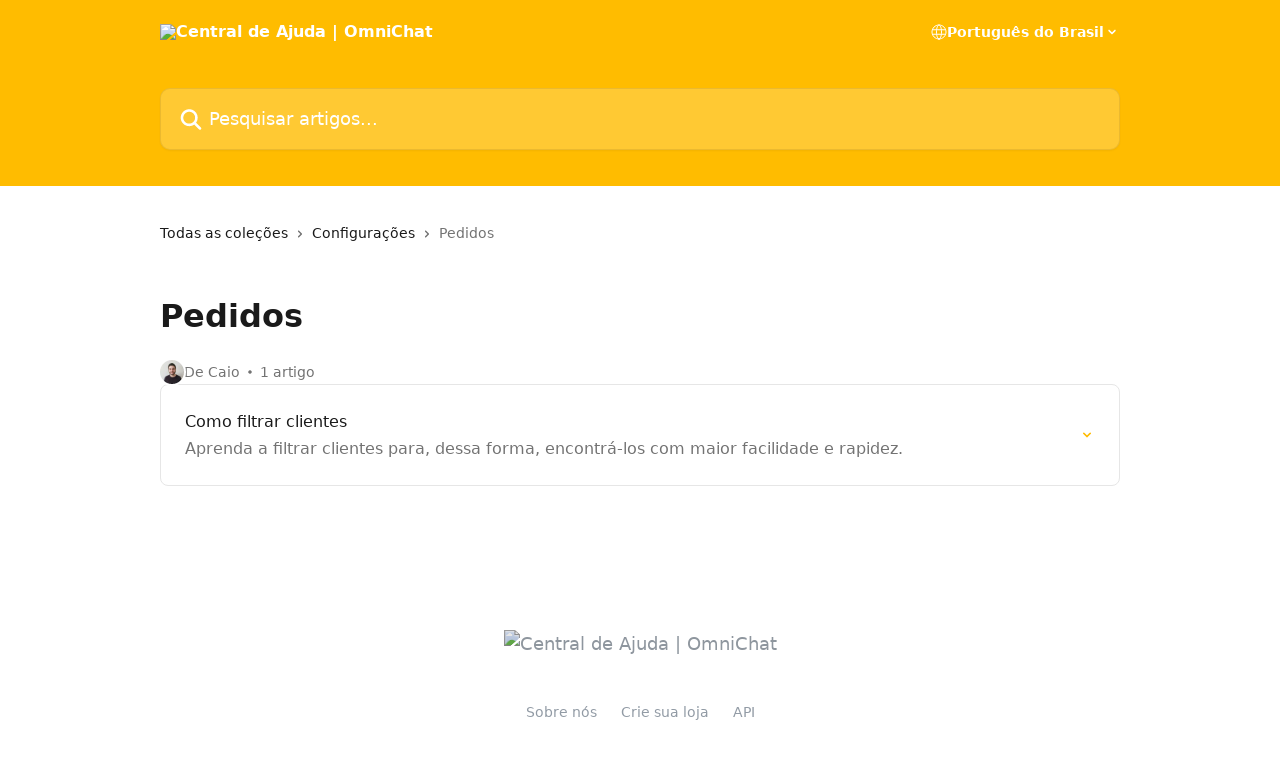

--- FILE ---
content_type: text/html; charset=utf-8
request_url: https://help.omni.chat/pt-BR/collections/2614157-pedidos
body_size: 11745
content:
<!DOCTYPE html><html lang="pt-BR"><head><meta charSet="utf-8" data-next-head=""/><title data-next-head="">Pedidos | Central de Ajuda | OmniChat</title><meta property="og:title" content="Pedidos | Central de Ajuda | OmniChat" data-next-head=""/><meta name="twitter:title" content="Pedidos | Central de Ajuda | OmniChat" data-next-head=""/><meta property="og:description" content="" data-next-head=""/><meta name="twitter:description" content="" data-next-head=""/><meta name="description" content="" data-next-head=""/><meta property="og:type" content="website" data-next-head=""/><meta name="robots" content="noindex, nofollow" data-next-head=""/><meta name="viewport" content="width=device-width, initial-scale=1" data-next-head=""/><link href="https://static.intercomassets.com/assets/educate/educate-favicon-64x64-at-2x-52016a3500a250d0b118c0a04ddd13b1a7364a27759483536dd1940bccdefc20.png" rel="icon" data-next-head=""/><link rel="canonical" href="https://help.omni.chat/pt-BR/collections/2614157-pedidos" data-next-head=""/><link rel="alternate" href="https://help.omni.chat/pt-BR/collections/2614157-pedidos" hrefLang="pt-BR" data-next-head=""/><link rel="alternate" href="https://help.omni.chat/pt-BR/collections/2614157-pedidos" hrefLang="x-default" data-next-head=""/><link nonce="YWXFXihmU2E9ud0Kw7xKJHXOj3Zj2eeSr66p50El5fE=" rel="preload" href="https://static.intercomassets.com/_next/static/css/3141721a1e975790.css" as="style"/><link nonce="YWXFXihmU2E9ud0Kw7xKJHXOj3Zj2eeSr66p50El5fE=" rel="stylesheet" href="https://static.intercomassets.com/_next/static/css/3141721a1e975790.css" data-n-g=""/><noscript data-n-css="YWXFXihmU2E9ud0Kw7xKJHXOj3Zj2eeSr66p50El5fE="></noscript><script defer="" nonce="YWXFXihmU2E9ud0Kw7xKJHXOj3Zj2eeSr66p50El5fE=" nomodule="" src="https://static.intercomassets.com/_next/static/chunks/polyfills-42372ed130431b0a.js"></script><script defer="" src="https://static.intercomassets.com/_next/static/chunks/7506.a4d4b38169fb1abb.js" nonce="YWXFXihmU2E9ud0Kw7xKJHXOj3Zj2eeSr66p50El5fE="></script><script src="https://static.intercomassets.com/_next/static/chunks/webpack-d3c2ad680b6bebc6.js" nonce="YWXFXihmU2E9ud0Kw7xKJHXOj3Zj2eeSr66p50El5fE=" defer=""></script><script src="https://static.intercomassets.com/_next/static/chunks/framework-1f1b8d38c1d86c61.js" nonce="YWXFXihmU2E9ud0Kw7xKJHXOj3Zj2eeSr66p50El5fE=" defer=""></script><script src="https://static.intercomassets.com/_next/static/chunks/main-e24faf3b633b0eb4.js" nonce="YWXFXihmU2E9ud0Kw7xKJHXOj3Zj2eeSr66p50El5fE=" defer=""></script><script src="https://static.intercomassets.com/_next/static/chunks/pages/_app-4836a2a3e79a3766.js" nonce="YWXFXihmU2E9ud0Kw7xKJHXOj3Zj2eeSr66p50El5fE=" defer=""></script><script src="https://static.intercomassets.com/_next/static/chunks/d0502abb-aa607f45f5026044.js" nonce="YWXFXihmU2E9ud0Kw7xKJHXOj3Zj2eeSr66p50El5fE=" defer=""></script><script src="https://static.intercomassets.com/_next/static/chunks/6190-ef428f6633b5a03f.js" nonce="YWXFXihmU2E9ud0Kw7xKJHXOj3Zj2eeSr66p50El5fE=" defer=""></script><script src="https://static.intercomassets.com/_next/static/chunks/2384-242e4a028ba58b01.js" nonce="YWXFXihmU2E9ud0Kw7xKJHXOj3Zj2eeSr66p50El5fE=" defer=""></script><script src="https://static.intercomassets.com/_next/static/chunks/4835-9db7cd232aae5617.js" nonce="YWXFXihmU2E9ud0Kw7xKJHXOj3Zj2eeSr66p50El5fE=" defer=""></script><script src="https://static.intercomassets.com/_next/static/chunks/pages/%5BhelpCenterIdentifier%5D/%5Blocale%5D/collections/%5BcollectionSlug%5D-375ebba6e0fa14a3.js" nonce="YWXFXihmU2E9ud0Kw7xKJHXOj3Zj2eeSr66p50El5fE=" defer=""></script><script src="https://static.intercomassets.com/_next/static/-CWjWTQvdPb6SB3S45uLC/_buildManifest.js" nonce="YWXFXihmU2E9ud0Kw7xKJHXOj3Zj2eeSr66p50El5fE=" defer=""></script><script src="https://static.intercomassets.com/_next/static/-CWjWTQvdPb6SB3S45uLC/_ssgManifest.js" nonce="YWXFXihmU2E9ud0Kw7xKJHXOj3Zj2eeSr66p50El5fE=" defer=""></script><meta name="sentry-trace" content="d145a26f2e60b6e6d496bc5733c26b92-6ae6eeb38c255973-0"/><meta name="baggage" content="sentry-environment=production,sentry-release=615059e7e8857b6056b131991cc50aec3a9a766c,sentry-public_key=187f842308a64dea9f1f64d4b1b9c298,sentry-trace_id=d145a26f2e60b6e6d496bc5733c26b92,sentry-org_id=2129,sentry-sampled=false,sentry-sample_rand=0.5592152366809748,sentry-sample_rate=0"/><style id="__jsx-2271764767">:root{--body-bg: rgb(255, 255, 255);
--body-image: none;
--body-bg-rgb: 255, 255, 255;
--body-border: rgb(230, 230, 230);
--body-primary-color: #1a1a1a;
--body-secondary-color: #737373;
--body-reaction-bg: rgb(242, 242, 242);
--body-reaction-text-color: rgb(64, 64, 64);
--body-toc-active-border: #737373;
--body-toc-inactive-border: #f2f2f2;
--body-toc-inactive-color: #737373;
--body-toc-active-font-weight: 400;
--body-table-border: rgb(204, 204, 204);
--body-color: hsl(0, 0%, 0%);
--footer-bg: rgb(255, 255, 255);
--footer-image: none;
--footer-border: rgb(230, 230, 230);
--footer-color: hsl(211, 10%, 61%);
--header-bg: rgb(255, 188, 0);
--header-image: url(https://downloads.intercomcdn.com/i/o/183784/a100e4eaf210ab83a8178337/14ce0a811fdffbd4f565f06ff438c7bd.png);
--header-color: hsl(0, 0%, 100%);
--collection-card-bg: rgb(255, 255, 255);
--collection-card-image: none;
--collection-card-color: hsl(44, 100%, 50%);
--card-bg: rgb(255, 255, 255);
--card-border-color: rgb(230, 230, 230);
--card-border-inner-radius: 6px;
--card-border-radius: 8px;
--card-shadow: 0 1px 2px 0 rgb(0 0 0 / 0.05);
--search-bar-border-radius: 10px;
--search-bar-width: 100%;
--ticket-blue-bg-color: #dce1f9;
--ticket-blue-text-color: #334bfa;
--ticket-green-bg-color: #d7efdc;
--ticket-green-text-color: #0f7134;
--ticket-orange-bg-color: #ffebdb;
--ticket-orange-text-color: #b24d00;
--ticket-red-bg-color: #ffdbdb;
--ticket-red-text-color: #df2020;
--header-height: 245px;
--header-subheader-background-color: ;
--header-subheader-font-color: ;
--content-block-color: hsl(0, 0%, 0%);
--content-block-button-color: hsl(0, 0%, 0%);
--content-block-button-radius: nullpx;
--primary-color: hsl(44, 100%, 50%);
--primary-color-alpha-10: hsla(44, 100%, 50%, 0.1);
--primary-color-alpha-60: hsla(44, 100%, 50%, 0.6);
--text-on-primary-color: #1a1a1a}</style><style id="__jsx-1611979459">:root{--font-family-primary: system-ui, "Segoe UI", "Roboto", "Helvetica", "Arial", sans-serif, "Apple Color Emoji", "Segoe UI Emoji", "Segoe UI Symbol"}</style><style id="__jsx-2466147061">:root{--font-family-secondary: system-ui, "Segoe UI", "Roboto", "Helvetica", "Arial", sans-serif, "Apple Color Emoji", "Segoe UI Emoji", "Segoe UI Symbol"}</style><style id="__jsx-cf6f0ea00fa5c760">.fade-background.jsx-cf6f0ea00fa5c760{background:radial-gradient(333.38%100%at 50%0%,rgba(var(--body-bg-rgb),0)0%,rgba(var(--body-bg-rgb),.00925356)11.67%,rgba(var(--body-bg-rgb),.0337355)21.17%,rgba(var(--body-bg-rgb),.0718242)28.85%,rgba(var(--body-bg-rgb),.121898)35.03%,rgba(var(--body-bg-rgb),.182336)40.05%,rgba(var(--body-bg-rgb),.251516)44.25%,rgba(var(--body-bg-rgb),.327818)47.96%,rgba(var(--body-bg-rgb),.409618)51.51%,rgba(var(--body-bg-rgb),.495297)55.23%,rgba(var(--body-bg-rgb),.583232)59.47%,rgba(var(--body-bg-rgb),.671801)64.55%,rgba(var(--body-bg-rgb),.759385)70.81%,rgba(var(--body-bg-rgb),.84436)78.58%,rgba(var(--body-bg-rgb),.9551)88.2%,rgba(var(--body-bg-rgb),1)100%),var(--header-image),var(--header-bg);background-size:cover;background-position-x:center}</style></head><body><div id="__next"><div dir="ltr" class="h-full w-full"><a href="#main-content" class="sr-only font-bold text-header-color focus:not-sr-only focus:absolute focus:left-4 focus:top-4 focus:z-50" aria-roledescription="Link, pressione control-option-seta-direita para sair">Passar para o conteúdo principal</a><main class="header__lite"><header id="header" data-testid="header" class="jsx-cf6f0ea00fa5c760 flex flex-col text-header-color"><div class="jsx-cf6f0ea00fa5c760 relative flex grow flex-col mb-9 bg-header-bg bg-header-image bg-cover bg-center pb-9"><div id="sr-announcement" aria-live="polite" class="jsx-cf6f0ea00fa5c760 sr-only"></div><div class="jsx-cf6f0ea00fa5c760 flex h-full flex-col items-center marker:shrink-0"><section class="relative flex w-full flex-col mb-6 pb-6"><div class="header__meta_wrapper flex justify-center px-5 pt-6 leading-none sm:px-10"><div class="flex items-center w-240" data-testid="subheader-container"><div class="mo__body header__site_name"><div class="header__logo"><a href="/pt-BR/"><img src="https://downloads.intercomcdn.com/i/o/250172/d388854ca3431e702edfe78d/ecf65b116edd65d7b75a408b53101994.png" height="200" alt="Central de Ajuda | OmniChat"/></a></div></div><div><div class="flex items-center font-semibold"><div class="flex items-center md:hidden" data-testid="small-screen-children"><button class="flex items-center border-none bg-transparent px-1.5" data-testid="hamburger-menu-button" aria-label="Abrir menu"><svg width="24" height="24" viewBox="0 0 16 16" xmlns="http://www.w3.org/2000/svg" class="fill-current"><path d="M1.86861 2C1.38889 2 1 2.3806 1 2.85008C1 3.31957 1.38889 3.70017 1.86861 3.70017H14.1314C14.6111 3.70017 15 3.31957 15 2.85008C15 2.3806 14.6111 2 14.1314 2H1.86861Z"></path><path d="M1 8C1 7.53051 1.38889 7.14992 1.86861 7.14992H14.1314C14.6111 7.14992 15 7.53051 15 8C15 8.46949 14.6111 8.85008 14.1314 8.85008H1.86861C1.38889 8.85008 1 8.46949 1 8Z"></path><path d="M1 13.1499C1 12.6804 1.38889 12.2998 1.86861 12.2998H14.1314C14.6111 12.2998 15 12.6804 15 13.1499C15 13.6194 14.6111 14 14.1314 14H1.86861C1.38889 14 1 13.6194 1 13.1499Z"></path></svg></button><div class="fixed right-0 top-0 z-50 h-full w-full hidden" data-testid="hamburger-menu"><div class="flex h-full w-full justify-end bg-black bg-opacity-30"><div class="flex h-fit w-full flex-col bg-white opacity-100 sm:h-full sm:w-1/2"><button class="text-body-font flex items-center self-end border-none bg-transparent pr-6 pt-6" data-testid="hamburger-menu-close-button" aria-label="Fechar menu"><svg width="24" height="24" viewBox="0 0 16 16" xmlns="http://www.w3.org/2000/svg"><path d="M3.5097 3.5097C3.84165 3.17776 4.37984 3.17776 4.71178 3.5097L7.99983 6.79775L11.2879 3.5097C11.6198 3.17776 12.158 3.17776 12.49 3.5097C12.8219 3.84165 12.8219 4.37984 12.49 4.71178L9.20191 7.99983L12.49 11.2879C12.8219 11.6198 12.8219 12.158 12.49 12.49C12.158 12.8219 11.6198 12.8219 11.2879 12.49L7.99983 9.20191L4.71178 12.49C4.37984 12.8219 3.84165 12.8219 3.5097 12.49C3.17776 12.158 3.17776 11.6198 3.5097 11.2879L6.79775 7.99983L3.5097 4.71178C3.17776 4.37984 3.17776 3.84165 3.5097 3.5097Z"></path></svg></button><nav class="flex flex-col pl-4 text-black"><div class="relative cursor-pointer has-[:focus]:outline"><select class="peer absolute z-10 block h-6 w-full cursor-pointer opacity-0 md:text-base" aria-label="Alterar idioma" id="language-selector"><option value="/pt-BR/collections/2614157-pedidos" class="text-black" selected="">Português do Brasil</option><option value="/en/collections/2614157" class="text-black">English</option><option value="/es/collections/2614157" class="text-black">Español</option></select><div class="mb-10 ml-5 flex items-center gap-1 text-md hover:opacity-80 peer-hover:opacity-80 md:m-0 md:ml-3 md:text-base" aria-hidden="true"><svg id="locale-picker-globe" width="16" height="16" viewBox="0 0 16 16" fill="none" xmlns="http://www.w3.org/2000/svg" class="shrink-0" aria-hidden="true"><path d="M8 15C11.866 15 15 11.866 15 8C15 4.13401 11.866 1 8 1C4.13401 1 1 4.13401 1 8C1 11.866 4.13401 15 8 15Z" stroke="currentColor" stroke-linecap="round" stroke-linejoin="round"></path><path d="M8 15C9.39949 15 10.534 11.866 10.534 8C10.534 4.13401 9.39949 1 8 1C6.60051 1 5.466 4.13401 5.466 8C5.466 11.866 6.60051 15 8 15Z" stroke="currentColor" stroke-linecap="round" stroke-linejoin="round"></path><path d="M1.448 5.75989H14.524" stroke="currentColor" stroke-linecap="round" stroke-linejoin="round"></path><path d="M1.448 10.2402H14.524" stroke="currentColor" stroke-linecap="round" stroke-linejoin="round"></path></svg>Português do Brasil<svg id="locale-picker-arrow" width="16" height="16" viewBox="0 0 16 16" fill="none" xmlns="http://www.w3.org/2000/svg" class="shrink-0" aria-hidden="true"><path d="M5 6.5L8.00093 9.5L11 6.50187" stroke="currentColor" stroke-width="1.5" stroke-linecap="round" stroke-linejoin="round"></path></svg></div></div></nav></div></div></div></div><nav class="hidden items-center md:flex" data-testid="large-screen-children"><div class="relative cursor-pointer has-[:focus]:outline"><select class="peer absolute z-10 block h-6 w-full cursor-pointer opacity-0 md:text-base" aria-label="Alterar idioma" id="language-selector"><option value="/pt-BR/collections/2614157-pedidos" class="text-black" selected="">Português do Brasil</option><option value="/en/collections/2614157" class="text-black">English</option><option value="/es/collections/2614157" class="text-black">Español</option></select><div class="mb-10 ml-5 flex items-center gap-1 text-md hover:opacity-80 peer-hover:opacity-80 md:m-0 md:ml-3 md:text-base" aria-hidden="true"><svg id="locale-picker-globe" width="16" height="16" viewBox="0 0 16 16" fill="none" xmlns="http://www.w3.org/2000/svg" class="shrink-0" aria-hidden="true"><path d="M8 15C11.866 15 15 11.866 15 8C15 4.13401 11.866 1 8 1C4.13401 1 1 4.13401 1 8C1 11.866 4.13401 15 8 15Z" stroke="currentColor" stroke-linecap="round" stroke-linejoin="round"></path><path d="M8 15C9.39949 15 10.534 11.866 10.534 8C10.534 4.13401 9.39949 1 8 1C6.60051 1 5.466 4.13401 5.466 8C5.466 11.866 6.60051 15 8 15Z" stroke="currentColor" stroke-linecap="round" stroke-linejoin="round"></path><path d="M1.448 5.75989H14.524" stroke="currentColor" stroke-linecap="round" stroke-linejoin="round"></path><path d="M1.448 10.2402H14.524" stroke="currentColor" stroke-linecap="round" stroke-linejoin="round"></path></svg>Português do Brasil<svg id="locale-picker-arrow" width="16" height="16" viewBox="0 0 16 16" fill="none" xmlns="http://www.w3.org/2000/svg" class="shrink-0" aria-hidden="true"><path d="M5 6.5L8.00093 9.5L11 6.50187" stroke="currentColor" stroke-width="1.5" stroke-linecap="round" stroke-linejoin="round"></path></svg></div></div></nav></div></div></div></div></section><section class="relative mx-5 flex h-full w-full flex-col items-center px-5 sm:px-10"><div class="flex h-full max-w-full flex-col w-240" data-testid="main-header-container"><div id="search-bar" class="relative w-full"><form action="/pt-BR/" autoComplete="off"><div class="flex w-full flex-col"><div class="relative flex w-full sm:w-search-bar"><label for="search-input" class="sr-only">Pesquisar artigos...</label><input id="search-input" type="text" autoComplete="off" class="peer w-full rounded-search-bar border border-black-alpha-8 bg-white-alpha-20 p-4 ps-12 font-secondary text-lg text-header-color shadow-search-bar outline-none transition ease-linear placeholder:text-header-color hover:bg-white-alpha-27 hover:shadow-search-bar-hover focus:border-transparent focus:bg-white focus:text-black-10 focus:shadow-search-bar-focused placeholder:focus:text-black-45" placeholder="Pesquisar artigos..." name="q" aria-label="Pesquisar artigos..." value=""/><div class="absolute inset-y-0 start-0 flex items-center fill-header-color peer-focus-visible:fill-black-45 pointer-events-none ps-5"><svg width="22" height="21" viewBox="0 0 22 21" xmlns="http://www.w3.org/2000/svg" class="fill-inherit" aria-hidden="true"><path fill-rule="evenodd" clip-rule="evenodd" d="M3.27485 8.7001C3.27485 5.42781 5.92757 2.7751 9.19985 2.7751C12.4721 2.7751 15.1249 5.42781 15.1249 8.7001C15.1249 11.9724 12.4721 14.6251 9.19985 14.6251C5.92757 14.6251 3.27485 11.9724 3.27485 8.7001ZM9.19985 0.225098C4.51924 0.225098 0.724854 4.01948 0.724854 8.7001C0.724854 13.3807 4.51924 17.1751 9.19985 17.1751C11.0802 17.1751 12.8176 16.5627 14.2234 15.5265L19.0981 20.4013C19.5961 20.8992 20.4033 20.8992 20.9013 20.4013C21.3992 19.9033 21.3992 19.0961 20.9013 18.5981L16.0264 13.7233C17.0625 12.3176 17.6749 10.5804 17.6749 8.7001C17.6749 4.01948 13.8805 0.225098 9.19985 0.225098Z"></path></svg></div></div></div></form></div></div></section></div></div></header><div class="z-1 flex shrink-0 grow basis-auto justify-center px-5 sm:px-10"><section data-testid="main-content" id="main-content" class="max-w-full w-240"><div tabindex="-1" class="focus:outline-none"><div class="flex flex-wrap items-baseline pb-4 text-base" tabindex="0" role="navigation" aria-label="Trilha de navegação"><a href="/pt-BR/" class="pr-2 text-body-primary-color no-underline hover:text-body-secondary-color">Todas as coleções</a><div class="pr-2" aria-hidden="true"><svg width="6" height="10" viewBox="0 0 6 10" class="block h-2 w-2 fill-body-secondary-color rtl:rotate-180" xmlns="http://www.w3.org/2000/svg"><path fill-rule="evenodd" clip-rule="evenodd" d="M0.648862 0.898862C0.316916 1.23081 0.316916 1.769 0.648862 2.10094L3.54782 4.9999L0.648862 7.89886C0.316916 8.23081 0.316917 8.769 0.648862 9.10094C0.980808 9.43289 1.519 9.43289 1.85094 9.10094L5.35094 5.60094C5.68289 5.269 5.68289 4.73081 5.35094 4.39886L1.85094 0.898862C1.519 0.566916 0.980807 0.566916 0.648862 0.898862Z"></path></svg></div><a href="https://help.omni.chat/pt-BR/collections/145998-configuracoes" class="pr-2 text-body-primary-color no-underline hover:text-body-secondary-color" data-testid="breadcrumb-0">Configurações</a><div class="pr-2" aria-hidden="true"><svg width="6" height="10" viewBox="0 0 6 10" class="block h-2 w-2 fill-body-secondary-color rtl:rotate-180" xmlns="http://www.w3.org/2000/svg"><path fill-rule="evenodd" clip-rule="evenodd" d="M0.648862 0.898862C0.316916 1.23081 0.316916 1.769 0.648862 2.10094L3.54782 4.9999L0.648862 7.89886C0.316916 8.23081 0.316917 8.769 0.648862 9.10094C0.980808 9.43289 1.519 9.43289 1.85094 9.10094L5.35094 5.60094C5.68289 5.269 5.68289 4.73081 5.35094 4.39886L1.85094 0.898862C1.519 0.566916 0.980807 0.566916 0.648862 0.898862Z"></path></svg></div><div class="text-body-secondary-color">Pedidos</div></div></div><div class="flex flex-col gap-10 max-sm:gap-8 max-sm:pt-2 pt-4" id="pedidos"><div><div class="mb-5"></div><div class="flex flex-col"><h1 class="mb-1 font-primary text-2xl font-bold leading-10 text-body-primary-color">Pedidos</h1></div><div class="mt-5"><div class="flex gap-2" aria-hidden="true"><div class="flex flex-row"><div class="flex shrink-0 flex-col items-center justify-center rounded-full leading-normal sm:flex-row" data-testid="avatars"><img width="24" height="24" src="https://static.intercomassets.com/avatars/5215504/square_128/foto_caio-1633355885.jpeg" alt="Caio Cesar Garcia avatar" class="inline-flex items-center justify-center rounded-full bg-primary text-lg font-bold leading-6 text-primary-text shadow-solid-2 shadow-body-bg [&amp;:nth-child(n+2)]:hidden lg:[&amp;:nth-child(n+2)]:inline-flex h-6 w-6 z-4"/></div></div><span class="line-clamp-1 flex flex-wrap items-center text-base text-body-secondary-color"><span class="hidden sm:inline">De Caio</span><span class="inline sm:hidden">1 autor</span><svg width="4" height="4" viewBox="0 0 16 16" xmlns="http://www.w3.org/2000/svg" fill="currentColor" class="m-2"><path d="M15 8C15 4.13401 11.866 1 8 1C4.13401 1 1 4.13401 1 8C1 11.866 4.13401 15 8 15C11.866 15 15 11.866 15 8Z"></path></svg>1 artigo</span></div></div></div><div class="flex flex-col gap-5"><section class="flex flex-col rounded-card border border-solid border-card-border bg-card-bg p-2 sm:p-3"><a class="duration-250 group/article flex flex-row justify-between gap-2 py-2 no-underline transition ease-linear hover:bg-primary-alpha-10 hover:text-primary sm:rounded-card-inner sm:py-3 rounded-card-inner px-3" href="https://help.omni.chat/pt-BR/articles/4575286-como-filtrar-clientes" data-testid="article-link"><div class="flex flex-col p-0"><span class="m-0 text-md text-body-primary-color group-hover/article:text-primary font-regular">Como filtrar clientes</span><span class="mt-0.5 line-clamp-3 font-secondary text-md font-normal text-body-secondary-color sm:line-clamp-2" data-testid="article-description">Aprenda a filtrar clientes para, dessa forma, encontrá-los com maior facilidade e rapidez.</span></div><div class="flex shrink-0 flex-col justify-center p-0"><svg class="block h-4 w-4 text-primary ltr:-rotate-90 rtl:rotate-90" fill="currentColor" viewBox="0 0 20 20" xmlns="http://www.w3.org/2000/svg"><path fill-rule="evenodd" d="M5.293 7.293a1 1 0 011.414 0L10 10.586l3.293-3.293a1 1 0 111.414 1.414l-4 4a1 1 0 01-1.414 0l-4-4a1 1 0 010-1.414z" clip-rule="evenodd"></path></svg></div></a></section></div></div></section></div><footer id="footer" class="mt-24 shrink-0 bg-footer-bg px-0 py-12 text-left text-base text-footer-color"><div class="shrink-0 grow basis-auto px-5 sm:px-10"><div class="mx-auto max-w-240 sm:w-auto"><div><div class="text-center" data-testid="simple-footer-layout"><div class="align-middle text-lg text-footer-color"><a class="no-underline" href="/pt-BR/"><img data-testid="logo-img" src="https://downloads.intercomcdn.com/i/o/250172/d388854ca3431e702edfe78d/ecf65b116edd65d7b75a408b53101994.png" alt="Central de Ajuda | OmniChat" class="max-h-8 contrast-80 inline"/></a></div><div class="mt-10" data-testid="simple-footer-links"><div class="flex flex-row justify-center"><span><ul data-testid="custom-links" class="mb-4 p-0" id="custom-links"><li class="mx-3 inline-block list-none"><a target="_blank" href="https://www.omni.chat" rel="nofollow noreferrer noopener" data-testid="footer-custom-link-0" class="no-underline">Sobre nós</a></li><li class="mx-3 inline-block list-none"><a target="_blank" href="https://app.omni.chat" rel="nofollow noreferrer noopener" data-testid="footer-custom-link-1" class="no-underline">Crie sua loja</a></li><li class="mx-3 inline-block list-none"><a target="_blank" href="https://api-docs.omni.chat" rel="nofollow noreferrer noopener" data-testid="footer-custom-link-2" class="no-underline">API</a></li></ul></span></div><ul data-testid="social-links" class="flex flex-wrap items-center gap-4 p-0 justify-center" id="social-links"><li class="list-none align-middle"><a target="_blank" href="https://www.linkedin.com/https://www.linkedin.com/company/omnichat/" rel="nofollow noreferrer noopener" data-testid="footer-social-link-0" class="no-underline"><img src="https://intercom.help/omnichat/assets/svg/icon:social-linkedin/909aa5" alt="" aria-label="https://www.linkedin.com/https://www.linkedin.com/company/omnichat/" width="16" height="16" loading="lazy" data-testid="social-icon-linkedin"/></a></li></ul></div><div class="mt-10 flex justify-center"><div class="flex items-center text-sm" data-testid="intercom-advert-branding"><svg width="14" height="14" viewBox="0 0 16 16" fill="none" xmlns="http://www.w3.org/2000/svg"><title>Intercom</title><g clip-path="url(#clip0_1870_86937)"><path d="M14 0H2C0.895 0 0 0.895 0 2V14C0 15.105 0.895 16 2 16H14C15.105 16 16 15.105 16 14V2C16 0.895 15.105 0 14 0ZM10.133 3.02C10.133 2.727 10.373 2.49 10.667 2.49C10.961 2.49 11.2 2.727 11.2 3.02V10.134C11.2 10.428 10.96 10.667 10.667 10.667C10.372 10.667 10.133 10.427 10.133 10.134V3.02ZM7.467 2.672C7.467 2.375 7.705 2.132 8 2.132C8.294 2.132 8.533 2.375 8.533 2.672V10.484C8.533 10.781 8.293 11.022 8 11.022C7.705 11.022 7.467 10.782 7.467 10.484V2.672ZM4.8 3.022C4.8 2.727 5.04 2.489 5.333 2.489C5.628 2.489 5.867 2.726 5.867 3.019V10.133C5.867 10.427 5.627 10.666 5.333 10.666C5.039 10.666 4.8 10.426 4.8 10.133V3.02V3.022ZM2.133 4.088C2.133 3.792 2.373 3.554 2.667 3.554C2.961 3.554 3.2 3.792 3.2 4.087V8.887C3.2 9.18 2.96 9.419 2.667 9.419C2.372 9.419 2.133 9.179 2.133 8.886V4.086V4.088ZM13.68 12.136C13.598 12.206 11.622 13.866 8 13.866C4.378 13.866 2.402 12.206 2.32 12.136C2.096 11.946 2.07 11.608 2.262 11.384C2.452 11.161 2.789 11.134 3.012 11.324C3.044 11.355 4.808 12.8 8 12.8C11.232 12.8 12.97 11.343 12.986 11.328C13.209 11.138 13.546 11.163 13.738 11.386C13.93 11.61 13.904 11.946 13.68 12.138V12.136ZM13.867 8.886C13.867 9.181 13.627 9.42 13.333 9.42C13.039 9.42 12.8 9.18 12.8 8.887V4.087C12.8 3.791 13.04 3.553 13.333 3.553C13.628 3.553 13.867 3.791 13.867 4.086V8.886Z" class="fill-current"></path></g><defs><clipPath id="clip0_1870_86937"><rect width="16" height="16" fill="none"></rect></clipPath></defs></svg><a href="https://www.intercom.com/intercom-link?company=OmniChat&amp;solution=customer-support&amp;utm_campaign=intercom-link&amp;utm_content=We+run+on+Intercom&amp;utm_medium=help-center&amp;utm_referrer=http%3A%2F%2Fhelp.omni.chat%2Fpt-BR%2Fcollections%2F2614157-pedidos&amp;utm_source=desktop-web" class="pl-2 align-middle no-underline">Usamos a tecnologia da Intercom</a></div></div><div class="flex justify-center"><div class="mt-2"><a href="https://www.intercom.com/dsa-report-form" target="_blank" rel="nofollow noreferrer noopener" class="no-underline" data-testid="report-content-link">Report Content</a></div></div></div></div></div></div></footer></main></div></div><script id="__NEXT_DATA__" type="application/json" nonce="YWXFXihmU2E9ud0Kw7xKJHXOj3Zj2eeSr66p50El5fE=">{"props":{"pageProps":{"app":{"id":"s0q2b7m2","messengerUrl":"https://widget.intercom.io/widget/s0q2b7m2","name":"OmniChat","poweredByIntercomUrl":"https://www.intercom.com/intercom-link?company=OmniChat\u0026solution=customer-support\u0026utm_campaign=intercom-link\u0026utm_content=We+run+on+Intercom\u0026utm_medium=help-center\u0026utm_referrer=http%3A%2F%2Fhelp.omni.chat%2Fpt-BR%2Fcollections%2F2614157-pedidos\u0026utm_source=desktop-web","features":{"consentBannerBeta":false,"customNotFoundErrorMessage":false,"disableFontPreloading":false,"disableNoMarginClassTransformation":false,"finOnHelpCenter":false,"hideIconsWithBackgroundImages":false,"messengerCustomFonts":false}},"helpCenterSite":{"customDomain":"help.omni.chat","defaultLocale":"pt-BR","disableBranding":false,"externalLoginName":"Acesse","externalLoginUrl":"https://omni.chat/","footerContactDetails":null,"footerLinks":{"custom":[{"id":7776,"help_center_site_id":5572,"title":"Sobre nós","url":"https://www.omni.chat","sort_order":1,"link_location":"footer","site_link_group_id":6027},{"id":39106,"help_center_site_id":5572,"title":"Sobre nós","url":"https://www.omni.chat","sort_order":1,"link_location":"footer","site_link_group_id":13633},{"id":39109,"help_center_site_id":5572,"title":"Sobre nós","url":"https://www.omni.chat","sort_order":1,"link_location":"footer","site_link_group_id":13634},{"id":7777,"help_center_site_id":5572,"title":"Crie sua loja","url":"https://app.omni.chat","sort_order":2,"link_location":"footer","site_link_group_id":6027},{"id":39107,"help_center_site_id":5572,"title":"Crie sua loja","url":"https://app.omni.chat","sort_order":2,"link_location":"footer","site_link_group_id":13633},{"id":39110,"help_center_site_id":5572,"title":"Crie sua loja","url":"https://app.omni.chat","sort_order":2,"link_location":"footer","site_link_group_id":13634},{"id":7778,"help_center_site_id":5572,"title":"API","url":"https://api-docs.omni.chat","sort_order":3,"link_location":"footer","site_link_group_id":6027},{"id":39108,"help_center_site_id":5572,"title":"API","url":"https://api-docs.omni.chat","sort_order":3,"link_location":"footer","site_link_group_id":13633},{"id":39111,"help_center_site_id":5572,"title":"API","url":"https://api-docs.omni.chat","sort_order":3,"link_location":"footer","site_link_group_id":13634}],"socialLinks":[{"iconUrl":"https://intercom.help/omnichat/assets/svg/icon:social-linkedin","provider":"linkedin","url":"https://www.linkedin.com/https://www.linkedin.com/company/omnichat/"}],"linkGroups":[{"title":null,"links":[{"title":"Sobre nós","url":"https://www.omni.chat"},{"title":"Crie sua loja","url":"https://app.omni.chat"},{"title":"API","url":"https://api-docs.omni.chat"}]}]},"headerLinks":[],"homeCollectionCols":2,"googleAnalyticsTrackingId":"G-ES5ZT053SX","googleTagManagerId":null,"pathPrefixForCustomDomain":null,"seoIndexingEnabled":false,"helpCenterId":5572,"url":"https://help.omni.chat","customizedFooterTextContent":null,"consentBannerConfig":null,"canInjectCustomScripts":false,"scriptSection":1,"customScriptFilesExist":false},"localeLinks":[{"id":"pt-BR","absoluteUrl":"https://help.omni.chat/pt-BR/collections/2614157-pedidos","available":true,"name":"Português do Brasil","selected":true,"url":"/pt-BR/collections/2614157-pedidos"},{"id":"en","absoluteUrl":"https://help.omni.chat/en/collections/2614157","available":false,"name":"English","selected":false,"url":"/en/collections/2614157"},{"id":"es","absoluteUrl":"https://help.omni.chat/es/collections/2614157","available":false,"name":"Español","selected":false,"url":"/es/collections/2614157"}],"requestContext":{"articleSource":null,"academy":false,"canonicalUrl":"https://help.omni.chat/pt-BR/collections/2614157-pedidos","headerless":false,"isDefaultDomainRequest":false,"nonce":"YWXFXihmU2E9ud0Kw7xKJHXOj3Zj2eeSr66p50El5fE=","rootUrl":"/pt-BR/","sheetUserCipher":null,"type":"help-center"},"theme":{"color":"FFBC00","siteName":"Central de Ajuda | OmniChat","headline":"Como podemos ajudar?","headerFontColor":"FFFFFF","logo":"https://downloads.intercomcdn.com/i/o/250172/d388854ca3431e702edfe78d/ecf65b116edd65d7b75a408b53101994.png","logoHeight":"200","header":"https://downloads.intercomcdn.com/i/o/183784/a100e4eaf210ab83a8178337/14ce0a811fdffbd4f565f06ff438c7bd.png","favicon":"https://static.intercomassets.com/assets/educate/educate-favicon-64x64-at-2x-52016a3500a250d0b118c0a04ddd13b1a7364a27759483536dd1940bccdefc20.png","locale":"pt-BR","homeUrl":"https://www.omni.chat","social":null,"urlPrefixForDefaultDomain":"https://intercom.help/omnichat","customDomain":"help.omni.chat","customDomainUsesSsl":true,"customizationOptions":{"customizationType":1,"header":{"backgroundColor":"#FFBC00","fontColor":"#FFFFFF","fadeToEdge":false,"backgroundGradient":null,"backgroundImageId":null,"backgroundImageUrl":null},"body":{"backgroundColor":"#ffffff","fontColor":null,"fadeToEdge":null,"backgroundGradient":null,"backgroundImageId":null},"footer":{"backgroundColor":"#ffffff","fontColor":"#909aa5","fadeToEdge":null,"backgroundGradient":null,"backgroundImageId":null,"showRichTextField":false},"layout":{"homePage":{"blocks":[{"type":"tickets-portal-link","enabled":false},{"type":"collection-list","columns":2,"template":0},{"type":"article-list","columns":2,"enabled":false,"localizedContent":[{"title":"","locale":"pt-BR","links":[{"articleId":"empty_article_slot","type":"article-link"},{"articleId":"empty_article_slot","type":"article-link"},{"articleId":"empty_article_slot","type":"article-link"},{"articleId":"empty_article_slot","type":"article-link"},{"articleId":"empty_article_slot","type":"article-link"},{"articleId":"empty_article_slot","type":"article-link"}]},{"title":"","locale":"en","links":[{"articleId":"empty_article_slot","type":"article-link"},{"articleId":"empty_article_slot","type":"article-link"},{"articleId":"empty_article_slot","type":"article-link"},{"articleId":"empty_article_slot","type":"article-link"},{"articleId":"empty_article_slot","type":"article-link"},{"articleId":"empty_article_slot","type":"article-link"}]},{"title":"","locale":"es","links":[{"articleId":"empty_article_slot","type":"article-link"},{"articleId":"empty_article_slot","type":"article-link"},{"articleId":"empty_article_slot","type":"article-link"},{"articleId":"empty_article_slot","type":"article-link"},{"articleId":"empty_article_slot","type":"article-link"},{"articleId":"empty_article_slot","type":"article-link"}]}]}]},"collectionsPage":{"showArticleDescriptions":true},"articlePage":{},"searchPage":{}},"collectionCard":{"global":{"backgroundColor":null,"fontColor":"FFBC00","fadeToEdge":null,"backgroundGradient":null,"backgroundImageId":null,"showIcons":true,"backgroundImageUrl":null},"collections":[]},"global":{"font":{"customFontFaces":[],"primary":null,"secondary":null},"componentStyle":{"card":{"type":null,"borderRadius":null}},"namedComponents":{"header":{"subheader":{"enabled":false,"style":{"backgroundColor":null,"fontColor":null}},"style":{"height":null,"align":null,"justify":null}},"searchBar":{"style":{"width":null,"borderRadius":null}},"footer":{"type":0}},"brand":{"colors":[],"websiteUrl":""}},"contentBlock":{"blockStyle":{"backgroundColor":null,"fontColor":null,"fadeToEdge":null,"backgroundGradient":null,"backgroundImageId":null,"backgroundImageUrl":null},"buttonOptions":{"backgroundColor":null,"fontColor":null,"borderRadius":null},"isFullWidth":false}},"helpCenterName":"Central de Ajuda | OmniChat","footerLogo":"https://downloads.intercomcdn.com/i/o/250172/d388854ca3431e702edfe78d/ecf65b116edd65d7b75a408b53101994.png","footerLogoHeight":"200","localisedInformation":{"contentBlock":null}},"user":{"userId":"cc46caab-2f58-4b3a-81e7-e88149016d9b","role":"visitor_role","country_code":null},"collection":{"articleCount":1,"articleSummaries":[{"author":{"avatar":"https://static.intercomassets.com/avatars/5215504/square_128/foto_caio-1633355885.jpeg","name":"Caio Cesar Garcia","first_name":"Caio","avatar_shape":"circle"},"id":"3982086","lastUpdated":"Atualizado há mais de 3 anos","summary":"Aprenda a filtrar clientes para, dessa forma, encontrá-los com maior facilidade e rapidez.","title":"Como filtrar clientes","url":"https://help.omni.chat/pt-BR/articles/4575286-como-filtrar-clientes"}],"authorCount":1,"authors":[{"avatar":"https://static.intercomassets.com/avatars/5215504/square_128/foto_caio-1633355885.jpeg","name":"Caio Cesar Garcia","first_name":"Caio","avatar_shape":"circle"}],"description":"","iconContentType":null,"iconUrl":null,"id":"2614157","name":"Pedidos","slug":"pedidos","subcollections":[],"url":"https://help.omni.chat/pt-BR/collections/2614157-pedidos"},"breadcrumbs":[{"url":"https://help.omni.chat/pt-BR/collections/145998-configuracoes","name":"Configurações"}],"layoutOptions":{"showArticleDescriptions":true},"themeCSSCustomProperties":{"--body-bg":"rgb(255, 255, 255)","--body-image":"none","--body-bg-rgb":"255, 255, 255","--body-border":"rgb(230, 230, 230)","--body-primary-color":"#1a1a1a","--body-secondary-color":"#737373","--body-reaction-bg":"rgb(242, 242, 242)","--body-reaction-text-color":"rgb(64, 64, 64)","--body-toc-active-border":"#737373","--body-toc-inactive-border":"#f2f2f2","--body-toc-inactive-color":"#737373","--body-toc-active-font-weight":400,"--body-table-border":"rgb(204, 204, 204)","--body-color":"hsl(0, 0%, 0%)","--footer-bg":"rgb(255, 255, 255)","--footer-image":"none","--footer-border":"rgb(230, 230, 230)","--footer-color":"hsl(211, 10%, 61%)","--header-bg":"rgb(255, 188, 0)","--header-image":"url(https://downloads.intercomcdn.com/i/o/183784/a100e4eaf210ab83a8178337/14ce0a811fdffbd4f565f06ff438c7bd.png)","--header-color":"hsl(0, 0%, 100%)","--collection-card-bg":"rgb(255, 255, 255)","--collection-card-image":"none","--collection-card-color":"hsl(44, 100%, 50%)","--card-bg":"rgb(255, 255, 255)","--card-border-color":"rgb(230, 230, 230)","--card-border-inner-radius":"6px","--card-border-radius":"8px","--card-shadow":"0 1px 2px 0 rgb(0 0 0 / 0.05)","--search-bar-border-radius":"10px","--search-bar-width":"100%","--ticket-blue-bg-color":"#dce1f9","--ticket-blue-text-color":"#334bfa","--ticket-green-bg-color":"#d7efdc","--ticket-green-text-color":"#0f7134","--ticket-orange-bg-color":"#ffebdb","--ticket-orange-text-color":"#b24d00","--ticket-red-bg-color":"#ffdbdb","--ticket-red-text-color":"#df2020","--header-height":"245px","--header-subheader-background-color":"","--header-subheader-font-color":"","--content-block-color":"hsl(0, 0%, 0%)","--content-block-button-color":"hsl(0, 0%, 0%)","--content-block-button-radius":"nullpx","--primary-color":"hsl(44, 100%, 50%)","--primary-color-alpha-10":"hsla(44, 100%, 50%, 0.1)","--primary-color-alpha-60":"hsla(44, 100%, 50%, 0.6)","--text-on-primary-color":"#1a1a1a"},"intl":{"defaultLocale":"pt-BR","locale":"pt-BR","messages":{"layout.skip_to_main_content":"Passar para o conteúdo principal","layout.skip_to_main_content_exit":"Link, pressione control-option-seta-direita para sair","article.attachment_icon":"Ícone de anexo","article.related_articles":"Artigos relacionados","article.written_by":"Escrito por \u003cb\u003e{author}\u003c/b\u003e","article.table_of_contents":"Sumário","breadcrumb.all_collections":"Todas as coleções","breadcrumb.aria_label":"Trilha de navegação","collection.article_count.one":"{count} artigo","collection.article_count.other":"{count} artigos","collection.articles_heading":"Artigos","collection.sections_heading":"Coleções","collection.written_by.one":"Escrito por \u003cb\u003e{author}\u003c/b\u003e","collection.written_by.two":"Escrito por \u003cb\u003e{author1}\u003c/b\u003e e \u003cb\u003e{author2}\u003c/b\u003e","collection.written_by.three":"Escrito por \u003cb\u003e{author1}\u003c/b\u003e, \u003cb\u003e{author2}\u003c/b\u003e e \u003cb\u003e{author3}\u003c/b\u003e","collection.written_by.four":"Escrito por \u003cb\u003e{author1}\u003c/b\u003e, \u003cb\u003e{author2}\u003c/b\u003e, \u003cb\u003e{author3}\u003c/b\u003e e 1 outra pessoa","collection.written_by.other":"Escrito por \u003cb\u003e{author1}\u003c/b\u003e, \u003cb\u003e{author2}\u003c/b\u003e, \u003cb\u003e{author3}\u003c/b\u003e e {count} outras pessoas","collection.by.one":"De {author}","collection.by.two":"De {author1} e mais 1","collection.by.other":"De {author1} e {count} outros","collection.by.count_one":"1 autor","collection.by.count_plural":"{count} autores","community_banner.tip":"Dica","community_banner.label":"\u003cb\u003ePrecisa de mais ajuda?\u003c/b\u003e Receba suporte de nosso {link}","community_banner.link_label":"Fórum da comunidade","community_banner.description":"Encontre respostas e receba ajuda de especialistas do suporte e da comunidade da Intercom","header.headline":"Orientações e respostas da equipe de {appName}","header.menu.open":"Abrir menu","header.menu.close":"Fechar menu","locale_picker.aria_label":"Alterar idioma","not_authorized.cta":"Tente enviar-nos uma mensagem ou entrar em {link}","not_found.title":"Epa. Esta página não existe.","not_found.not_authorized":"Não foi possível carregar este artigo. Talvez seja necessário entrar primeiro","not_found.try_searching":"Tente procurar sua resposta ou envie-nos uma mensagem.","tickets_portal_bad_request.title":"Sem acesso ao portal de tickets","tickets_portal_bad_request.learn_more":"Saiba mais","tickets_portal_bad_request.send_a_message":"Entre em contato com o administrador.","no_articles.title":"Central de ajuda vazia","no_articles.no_articles":"Esta central de ajuda ainda não tem nenhum artigo nem coleção.","preview.invalid_preview":"Não há prévia disponível de {previewType}","reaction_picker.did_this_answer_your_question":"Respondeu à sua pergunta?","reaction_picker.feedback_form_label":"formulário de feedback","reaction_picker.reaction.disappointed.title":"Decepcionado","reaction_picker.reaction.disappointed.aria_label":"Reação de decepção","reaction_picker.reaction.neutral.title":"Neutro","reaction_picker.reaction.neutral.aria_label":"Reação neutra","reaction_picker.reaction.smiley.title":"Sorriso","reaction_picker.reaction.smiley.aria_label":"Reação sorridente","search.box_placeholder_fin":"Faça uma pergunta","search.box_placeholder":"Pesquisar artigos...","search.clear_search":"Limpar consulta da pesquisa","search.fin_card_ask_text":"Perguntar","search.fin_loading_title_1":"Pensando...","search.fin_loading_title_2":"Pesquisando nas fontes...","search.fin_loading_title_3":"Analisando...","search.fin_card_description":"Encontre a resposta com a IA Fin","search.fin_empty_state":"Desculpe, a IA Fin não conseguiu responder à sua pergunta. Experimente reformular ou perguntar algo diferente","search.no_results":"Não foi possível encontrar artigos para:","search.number_of_results":"Foram encontrados {count} resultados para a pesquisa","search.submit_btn":"Pesquisar artigos","search.successful":"Resultados da pesquisa para:","footer.powered_by":"Usamos a tecnologia da Intercom","footer.privacy.choice":"Suas escolhas de privacidade","footer.social.facebook":"Facebook","footer.social.linkedin":"LinkedIn","footer.social.twitter":"Twitter","tickets.title":"Tickets","tickets.company_selector_option":"Tickets de {companyName}","tickets.all_states":"Todos os estados","tickets.filters.company_tickets":"Todos os tickets","tickets.filters.my_tickets":"Criado por mim","tickets.filters.all":"Tudo","tickets.no_tickets_found":"Nenhum ticket encontrado","tickets.empty-state.generic.title":"Nenhum ticket encontrado","tickets.empty-state.generic.description":"Experimente usar palavras-chave ou filtros diferentes.","tickets.empty-state.empty-own-tickets.title":"Nenhum ticket foi criado por você","tickets.empty-state.empty-own-tickets.description":"Os tickets enviados pelo mensageiro ou por um agente de suporte em sua conversa aparecerão aqui.","tickets.empty-state.empty-q.description":"Experimente usar palavras-chave diferentes ou verificar se há erros de digitação.","tickets.navigation.home":"Início","tickets.navigation.tickets_portal":"Portal de tickets","tickets.navigation.ticket_details":"Ticket n.º {ticketId}","tickets.view_conversation":"Exibir conversa","tickets.send_message":"Envie uma mensagem para nós","tickets.continue_conversation":"Prosseguir com a conversa","tickets.avatar_image.image_alt":"Avatar de {firstName}","tickets.fields.id":"ID do ticket","tickets.fields.type":"Tipo de ticket","tickets.fields.title":"Título","tickets.fields.description":"Descrição","tickets.fields.created_by":"Criado por","tickets.fields.email_for_notification":"Você será avisado aqui e por e-mail","tickets.fields.created_at":"Criado em","tickets.fields.sorting_updated_at":"Última atualização","tickets.fields.state":"Situação do ticket","tickets.fields.assignee":"Titular","tickets.link-block.title":"Portal de tickets.","tickets.link-block.description":"Acompanhe o andamento de todos os tickets relacionados à sua empresa.","tickets.states.submitted":"Enviado","tickets.states.in_progress":"Em andamento","tickets.states.waiting_on_customer":"Aguardando você","tickets.states.resolved":"Resolvido","tickets.states.description.unassigned.submitted":"Trabalharemos nisso em breve","tickets.states.description.assigned.submitted":"{assigneeName} trabalhará nisso em breve","tickets.states.description.unassigned.in_progress":"Estamos trabalhando nisso!","tickets.states.description.assigned.in_progress":"{assigneeName} está trabalhando nisso!","tickets.states.description.unassigned.waiting_on_customer":"Precisamos de mais informações suas","tickets.states.description.assigned.waiting_on_customer":"{assigneeName} precisa de mais informações suas","tickets.states.description.unassigned.resolved":"Concluímos seu ticket","tickets.states.description.assigned.resolved":"{assigneeName} concluiu seu ticket","tickets.attributes.boolean.true":"Sim","tickets.attributes.boolean.false":"Não","tickets.filter_any":"\u003cb\u003e{name}\u003c/b\u003e é qualquer","tickets.filter_single":"\u003cb\u003e{name}\u003c/b\u003e é {value}","tickets.filter_multiple":"\u003cb\u003e{name}\u003c/b\u003e é um dos {count}","tickets.no_options_found":"Nenhuma opção encontrada","tickets.filters.any_option":"Qualquer","tickets.filters.state":"Estado","tickets.filters.type":"Tipo","tickets.filters.created_by":"Criado por","tickets.filters.assigned_to":"Designado para","tickets.filters.created_on":"Criado em","tickets.filters.updated_on":"Atualizado em","tickets.filters.date_range.today":"Hoje","tickets.filters.date_range.yesterday":"ontem","tickets.filters.date_range.last_week":"Semana passada","tickets.filters.date_range.last_30_days":"Últimos 30 dias","tickets.filters.date_range.last_90_days":"Últimos 90 dias","tickets.filters.date_range.custom":"Personalizado","tickets.filters.date_range.apply_custom_range":"Aplicar","tickets.filters.date_range.custom_range.start_date":"De","tickets.filters.date_range.custom_range.end_date":"Para","tickets.filters.clear_filters":"Limpar filtros","cookie_banner.default_text":"Este site usa cookies e tecnologias semelhantes (\"cookies\") conforme estritamente necessário para a operação do site. Nós e nossos parceiros também gostaríamos de definir cookies adicionais para permitir a análise de desempenho, funcionalidade, publicidade e recursos de redes sociais do site. Veja nossa {cookiePolicyLink} para obter mais detalhes. Você pode alterar suas preferências de cookies em nossas Configurações de cookies.","cookie_banner.gdpr_text":"Este site usa cookies e tecnologias semelhantes (\"cookies\") conforme estritamente necessário para a operação do site. Nós e nossos parceiros também gostaríamos de definir cookies adicionais para permitir a análise de desempenho, funcionalidade, publicidade e recursos de redes sociais do site. Veja nossa {cookiePolicyLink} para obter mais detalhes. Você pode alterar suas preferências de cookies em nossas Configurações de cookies.","cookie_banner.ccpa_text":"Este site utiliza cookies e outras tecnologias que nós e nossos fornecedores terceirizados utilizamos para monitorar e registrar informações pessoais sobre você e suas interações com o site (por exemplo, conteúdo visualizado, movimentos do cursor, gravações de tela e conteúdo do chat) para os fins descritos em nossa Política de Cookies. Ao continuar visitando nosso site, você concorda com nossos {websiteTermsLink}, {privacyPolicyLink} e {cookiePolicyLink}.","cookie_banner.simple_text":"Utilizamos cookies para fazer nosso site funcionar e também para fins de análise e publicidade. Você pode ativar ou desativar os cookies opcionais conforme quiser. Veja nossa {cookiePolicyLink} para mais detalhes.","cookie_banner.cookie_policy":"Política de cookies","cookie_banner.website_terms":"Termos de Uso do Site","cookie_banner.privacy_policy":"Política de Privacidade","cookie_banner.accept_all":"Aceitar todos","cookie_banner.accept":"Aceitar","cookie_banner.reject_all":"Rejeitar todos","cookie_banner.manage_cookies":"Gerenciar cookies","cookie_banner.close":"Fechar banner","cookie_settings.close":"Fechar","cookie_settings.title":"Configurações de Cookies","cookie_settings.description":"Utilizamos cookies para melhorar a sua experiência. Personalize suas preferências de cookies abaixo. Consulte nossa {cookiePolicyLink} para mais informações.","cookie_settings.ccpa_title":"Suas escolhas de privacidade","cookie_settings.ccpa_description":"Você tem o direito de optar por não vender suas informações pessoais. Consulte nosso {cookiePolicyLink} para entender melhor como utilizamos seus dados.","cookie_settings.save_preferences":"Salvar preferências"}},"collectionCardCustomProperties":{},"_sentryTraceData":"d145a26f2e60b6e6d496bc5733c26b92-e3a879e04cb8ccd7-0","_sentryBaggage":"sentry-environment=production,sentry-release=615059e7e8857b6056b131991cc50aec3a9a766c,sentry-public_key=187f842308a64dea9f1f64d4b1b9c298,sentry-trace_id=d145a26f2e60b6e6d496bc5733c26b92,sentry-org_id=2129,sentry-sampled=false,sentry-sample_rand=0.5592152366809748,sentry-sample_rate=0"},"__N_SSP":true},"page":"/[helpCenterIdentifier]/[locale]/collections/[collectionSlug]","query":{"helpCenterIdentifier":"omnichat","locale":"pt-BR","collectionSlug":"2614157-pedidos"},"buildId":"-CWjWTQvdPb6SB3S45uLC","assetPrefix":"https://static.intercomassets.com","isFallback":false,"isExperimentalCompile":false,"dynamicIds":[47506],"gssp":true,"scriptLoader":[]}</script></body></html>